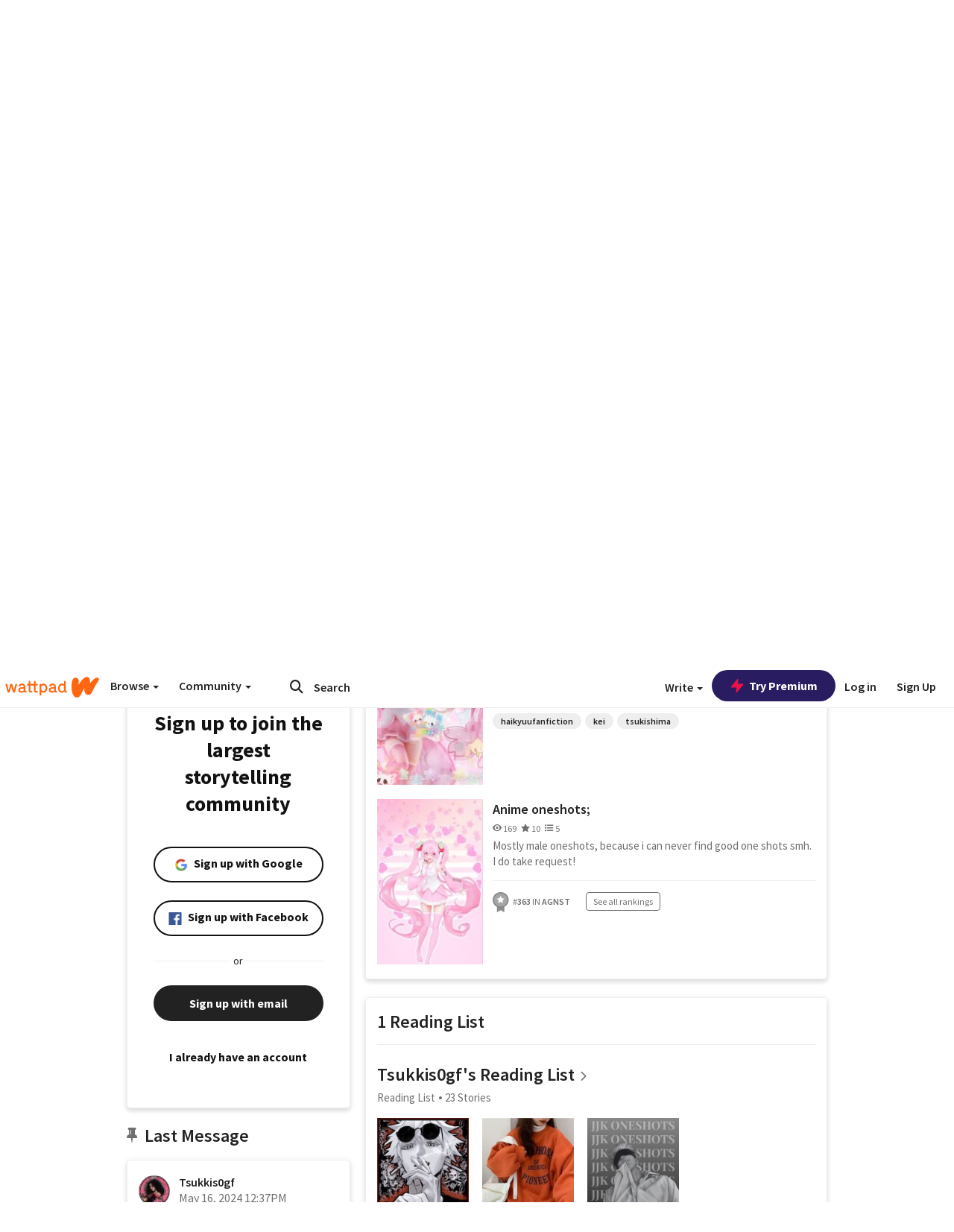

--- FILE ---
content_type: application/javascript;charset=utf-8
request_url: https://ase.clmbtech.com/message?cid=65973%3A3140&val_102=mobile.wattpad.com&val_120=0&val_101=65973%3A3140&val_101=ctrt%3Amobile.wattpad.com&val_122=
body_size: 499
content:
$cr.cbkf("[{\"uuid\" : \"d7f2ce7d-ebb0-4ccb-93eb-c12ab29d8370-61f8\", \"optout\" : \"null\", \"_col_sync\" : \"false\", \"error\" : \"invalid request!!!\", \"cl\" : \"null\", \"dmp_emhash\" : \"null\", \"dmp_phhash\" : \"null\" }]")

--- FILE ---
content_type: application/javascript
request_url: https://sync.springserve.com/usersync/jsonp?callback=callback
body_size: 197
content:
callback({'user_id': 'c186e9f6-5838-483a-9fa9-02e40b020bfa'})